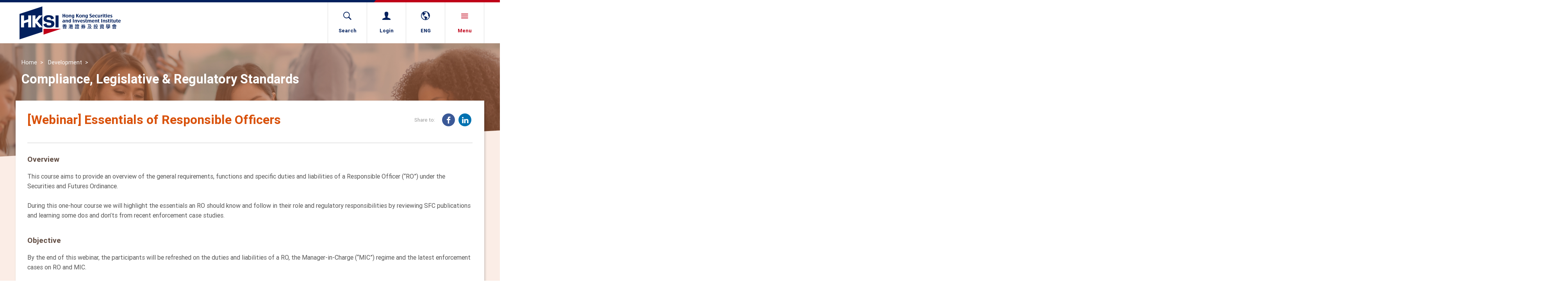

--- FILE ---
content_type: text/html; charset=utf-8
request_url: https://www.hksi.org/development/activities/1011416-webinar-essentials-of-responsible-officers/
body_size: 5909
content:

<!DOCTYPE html>
<!--[if IE]><![endif]-->
<!--[if IE 7 ]><html lang="en" class="ie7"><![endif]-->
<!--[if IE 8 ]><html lang="en" class="ie8"><![endif]-->
<!--[if IE 9 ]><html lang="en" class="ie9"><![endif]-->
<!--[if (gt IE 9)|!(IE)]><!--><html lang="en" xmlns:fb="http://ogp.me/ns/fb#" xmlns:og="http://ogp.me/ns#" xmlns:wb="http://open.weibo.com/wb"><!--<![endif]-->
<head>
    <meta http-equiv="Content-Type" content="text/html; charset=UTF-8" />
    <meta http-equiv="X-UA-Compatible" content="IE=Edge,chrome=1" />
    <meta HTTP-EQUIV="CACHE-CONTROL" content="NO-CACHE" />
    <title>[Webinar] Essentials of Responsible Officers</title>
    <link rel="shortcut icon" href="/favicon.ico" />
    <meta name="viewport" content="width=device-width,initial-scale=1.0,maximum-scale=1.0,user-scalable=no">
    <meta name="title" content="[Webinar] Essentials of Responsible Officers" />
    <meta name="keywords" content="Private Wealth, Management, Private Banking, Examinations, Training, Events, Membership, Greater China, HKSI, Hong Kong SI, Hong Kong Securities and Investment Institute" />
    <meta name="description" content="Professional organisation for securities &amp; investment industry that provides examination, training, events, and membership services" />
    <meta property="og:title" content="[Webinar] Essentials of Responsible Officers" />
    <meta property="og:description" content="Professional organisation for securities &amp; investment industry that provides examination, training, events, and membership services" />
    <meta property="og:type" content="website" />
        <!-- Global Site Tag (gtag.js) - Google Analytics -->
        <script async src="https://www.googletagmanager.com/gtag/js?id=UA-107061651-1"></script>
        <script>
          window.dataLayer = window.dataLayer || [];
          function gtag(){dataLayer.push(arguments)};
          gtag('js', new Date());
          gtag('config', 'UA-107061651-1');
        </script>
<script data-cfasync="false" nonce="1b45edaf-6c47-4381-b768-2642a8924d00">try{(function(w,d){!function(j,k,l,m){if(j.zaraz)console.error("zaraz is loaded twice");else{j[l]=j[l]||{};j[l].executed=[];j.zaraz={deferred:[],listeners:[]};j.zaraz._v="5874";j.zaraz._n="1b45edaf-6c47-4381-b768-2642a8924d00";j.zaraz.q=[];j.zaraz._f=function(n){return async function(){var o=Array.prototype.slice.call(arguments);j.zaraz.q.push({m:n,a:o})}};for(const p of["track","set","debug"])j.zaraz[p]=j.zaraz._f(p);j.zaraz.init=()=>{var q=k.getElementsByTagName(m)[0],r=k.createElement(m),s=k.getElementsByTagName("title")[0];s&&(j[l].t=k.getElementsByTagName("title")[0].text);j[l].x=Math.random();j[l].w=j.screen.width;j[l].h=j.screen.height;j[l].j=j.innerHeight;j[l].e=j.innerWidth;j[l].l=j.location.href;j[l].r=k.referrer;j[l].k=j.screen.colorDepth;j[l].n=k.characterSet;j[l].o=(new Date).getTimezoneOffset();if(j.dataLayer)for(const t of Object.entries(Object.entries(dataLayer).reduce((u,v)=>({...u[1],...v[1]}),{})))zaraz.set(t[0],t[1],{scope:"page"});j[l].q=[];for(;j.zaraz.q.length;){const w=j.zaraz.q.shift();j[l].q.push(w)}r.defer=!0;for(const x of[localStorage,sessionStorage])Object.keys(x||{}).filter(z=>z.startsWith("_zaraz_")).forEach(y=>{try{j[l]["z_"+y.slice(7)]=JSON.parse(x.getItem(y))}catch{j[l]["z_"+y.slice(7)]=x.getItem(y)}});r.referrerPolicy="origin";r.src="/cdn-cgi/zaraz/s.js?z="+btoa(encodeURIComponent(JSON.stringify(j[l])));q.parentNode.insertBefore(r,q)};["complete","interactive"].includes(k.readyState)?zaraz.init():j.addEventListener("DOMContentLoaded",zaraz.init)}}(w,d,"zarazData","script");window.zaraz._p=async d$=>new Promise(ea=>{if(d$){d$.e&&d$.e.forEach(eb=>{try{const ec=d.querySelector("script[nonce]"),ed=ec?.nonce||ec?.getAttribute("nonce"),ee=d.createElement("script");ed&&(ee.nonce=ed);ee.innerHTML=eb;ee.onload=()=>{d.head.removeChild(ee)};d.head.appendChild(ee)}catch(ef){console.error(`Error executing script: ${eb}\n`,ef)}});Promise.allSettled((d$.f||[]).map(eg=>fetch(eg[0],eg[1])))}ea()});zaraz._p({"e":["(function(w,d){})(window,document)"]});})(window,document)}catch(e){throw fetch("/cdn-cgi/zaraz/t"),e;};</script></head>
<body class="t3">
    
<div id="loading" style="background-color: #FFF; width: 100vw; height: 100vh; position: fixed; left: 0; top: 0; z-index: 9999;">
    <img src="/Content/loading.svg" style="position: absolute; left: 50%; top: 50%; -webkit-transform: translate(-50%, -50%); -ms-transform: translate(-50%, -50%); transform: translate(-50%, -50%);">
</div>
<header>
	<div class="bar"></div>
	<div class="container">
		<div class="flex-wrap">
			<div class="logo">
				<a href="/en/">
					<img src="/Content/logo.svg" class="hidden-xs" />
					<img src="/Content/logo2.svg" class="visible-xs" />
				</a>
			</div>
			<nav class="root">
				<div class="search" data-url="https://www.hksi.org/en/search-result/">
					<a href="javascript:void(0)" class="hidden-xs">
						<span class="ico"><i class="ion-ios-search-strong"></i></span>
						<span class="label">Search</span>
					</a>
					<div class="field"><input type="text" placeholder="Search..." maxlength="40" /></div>
				</div>
				<div class="login">
					<a href="https://login.hksi.org">
						<span class="ico"><i class="ion-person"></i></span>
						<span class="label">Login</span>
					</a>
				</div>
				<div class="lang">
					<a href="javascript:void(0)" class="hidden-xs">
						<span class="ico"><i class="ion-android-globe"></i></span>
						<span class="label">ENG</span>
					</a>
					<nav>
						<a href="/en/development/activities/1011416-webinar-essentials-of-responsible-officers/" class="current">ENG</a>
						<a href="/hk/development/activities/1011416-webinar-essentials-of-responsible-officers/" class="">繁</a>
					</nav>
				</div>
				<div class="menu">
					<a href="javascript:void(0)" class="nav_ico">
						<span class="ico"><i class="ion-navicon"></i></span>
						<span class="label">Menu</span>
					</a>
					<nav class="main">
						<div class="search_lang hidden-sm hidden-md hidden-lg">
							<div class="search" data-url="https://www.hksi.org/en/search-result/"><input type="text" placeholder="Search..." maxlength="40" /></div>
							<div class="lang">
						        <a href="/en/development/activities/1011416-webinar-essentials-of-responsible-officers/" class="current">ENG</a>
						        <a href="/hk/development/activities/1011416-webinar-essentials-of-responsible-officers/" class="">繁</a>
							</div>
						</div>
						<ul>
                            <li>
                                <a href="/en/about/">
                                    About Us
                                    <span class="ico"></span>
                                </a>
                                    <nav class="sub">
                                        <a href="/en/about/vision-and-mission/">Vision and Mission</a>
                                        <a href="/en/about/governance/">Governance </a>
                                        <a href="/en/about/contact-us/">Contact us</a>
                                    </nav>
                            </li>
                            <li>
                                <a href="/en/qualification/">
                                    Qualification
                                    <span class="ico"></span>
                                </a>
                                    <nav class="sub">
                                        <a href="/en/qualification/qualifications-roadmap/">Qualifications Roadmap</a>
                                        <a href="/en/qualification/examinations/">Examinations</a>
                                        <a href="/en/qualification/policies/">Examination Policies</a>
                                    </nav>
                            </li>
                            <li>
                                <a href="/en/development/">
                                    Development
                                    <span class="ico"></span>
                                </a>
                                    <nav class="sub">
                                        <a href="/en/development/continuous-learning/">Continuous Learning</a>
                                        <a href="/en/development/calendar/">Calendar</a>
                                        <a href="/en/development/policies/">Policies and Procedures</a>
                                    </nav>
                            </li>
                            <li>
                                <a href="/en/membership/">
                                    Membership
                                    <span class="ico"></span>
                                </a>
                                    <nav class="sub">
                                        <a href="/en/membership/individual/">Individual</a>
                                        <a href="/en/membership/corporate/">Corporate</a>
                                        <a href="/en/membership/outreach/">Outreach</a>
                                    </nav>
                            </li>
                            <li>
                                <a href="/en/news/">
                                    Communication
                                    <span class="ico"></span>
                                </a>
                                    <nav class="sub">
                                        <a href="/en/news/press-releases/">Press Release</a>
                                        <a href="/en/news/publication/">Publications</a>
                                        <a href="/en/news/community-news/">Community News</a>
                                    </nav>
                            </li>
                            <li>
                                <a href="/en/resources/">
                                    Resources
                                    <span class="ico"></span>
                                </a>
                                    <nav class="sub">
                                        <a href="/en/resources/photo/">Photo</a>
                                        <a href="/en/resources/video/">Video</a>
                                    </nav>
                            </li>
						</ul>
					</nav>
				</div>
			</nav>
		</div>
	</div>
</header>
    <main>
        





<div id="banner"><img src="/media/7942/development_02.jpg" class="ani" data-ani="zoomOut" data-ani-dur="3" /></div>
<div class="container">
        <div class="page-head ani">
            <div class="path">
                    <a href="https://www.hksi.org/en/">Home</a>
                    <a href="https://www.hksi.org/en/development/">Development</a>
            </div>
            
            <h1>Compliance, Legislative &amp; Regulatory Standards</h1>
        </div>



    <div id="main">
        <div class="com com-head-share">
			<h1>[Webinar] Essentials of Responsible Officers</h1>
<div class="share">
	<div class="label">Share to:</div>
	<nav>
		<div class="addthis_toolbox">
			<a href="https://www.facebook.com/sharer/sharer.php?u=https://www.hksi.org/development/activities/1011416-webinar-essentials-of-responsible-officers/" target="_blank" class="addthis_button_facebook">
				<span class="fa-stack fa-lg" aria-hidden="true">
					<i class="fa fa-circle fa-stack-2x"></i>
					<i class="fa fa-facebook fa-stack-1x fa-inverse"></i>
				</span>
			</a>
			<a href="https://www.linkedin.com/sharing/share-offsite/?url=https://www.hksi.org/development/activities/1011416-webinar-essentials-of-responsible-officers/" target="_blank" class="addthis_button_linkedin">
				<span class="fa-stack fa-lg" aria-hidden="true">
					<i class="fa fa-circle fa-stack-2x"></i>
					<i class="fa fa-linkedin fa-stack-1x fa-inverse"></i>
				</span>
			</a>
			
		</div>
	</nav>
</div>
		</div>
        
		<div class="tags-btns">
			<div class="tags">
            
			</div>
			<div class="btns">

            </div>

        </div>

        <div class="com com-rich">

                    <h4>Overview</h4>
            <p><p>This course aims to provide an overview of the general requirements, functions and specific duties and liabilities of a Responsible Officer (&ldquo;RO&rdquo;) under the Securities and Futures Ordinance.<br />
<br />
During this one-hour course we will highlight the essentials an RO should know and follow in their role and regulatory responsibilities by reviewing SFC publications and learning some dos and don&rsquo;ts from recent enforcement case studies.</p>
</p>
                        <h4>Objective</h4>
            <p><p>By the end of this webinar, the participants will be refreshed on the duties and liabilities of a RO, the Manager-in-Charge (&ldquo;MIC&rdquo;) regime and the latest enforcement cases on RO and MIC.</p>
</p>
                        <h4>Content</h4>
            <p><p>&bull; Appointment and pre-requisite of a RO<br />
&bull; Functions and duties of a RO<br />
&bull; Liabilities of a RO under SFO<br />
&bull; SFC Enforcement Cases on RO<br />
&bull; CPT Requirements<br />
&bull; RO under the MIC Regime</p>
</p>
                        <h4>Who should attend</h4>
            <p><p>The course is targeted to Responsible Officers including those&nbsp;who wish to apply to be Responsible Officers, current Executive Officers, Manager-in-Charge and Compliance professionals.</p>
</p>

        </div>
                    <div class="com com-rich no-margin"><h4>Speaker/Course Instructor</h4></div>
            <div class="com com-accordion">
                    <div class="item">
                        <div class="head">Todd JAMES</div>
                        <div class="body">Mr James has over 20 years of international banking experience, which includes risk management, debt capital markets, derivatives trading and investments.  He began his career as a derivative risk analyst with a Canadian Bank in Toronto before moving to London, focusing on debt capital markets and derivatives, working for several large international banks as Director of European Derivatives Marketing. <br><br>

Following 8 years in the UK, he moved to Asia in 1991, working for a large international investment bank and later became the Head of Investment Advisory Group of their Private Bank in Hong Kong.  He was the Head of Investment Services, Advisory and Discretionary for two boutique Swiss private banks and most recently he has worked as a consultant, lecturer and as a Responsible Officer for a Broker and Asset Management Company in Hong Kong. <br><br>

Mr James obtained an Honors business degree from Wilfrid Laurier University, Waterloo Canada, and an MBA from the University of Toronto, Toronto Canada. <br><br>

</div>
                    </div>
            </div>
        <div class="com com-rich no-margin"><h4>Details</h4></div>
        <div class="com com-info-list">
            <div class="item">
                <div class="label">Code</div>
                <div class="content">TPRCR23017902</div>
            </div>
                <div class="item">
                    <div class="label">Date &amp; Time</div>
                    <div class="content">
                            <div class="highlight">Thursday, 16 Feb 2023 (12:30PM - 1:30PM)</div>
                    </div>
                </div>
            <div class="item">
                <div class="label">Venue</div>
                <div class="content">
                            <div>Virtual Platform</div>

                </div>
            </div>
                    <div class="item">
                        <div class="label">Relevant Subject</div>
                        <div class="content">
                                    <div>Type 1 - Dealing in securities</div>
                                    <div>Type 2 - Dealing in futures contracts</div>
                                    <div>Type 3 - Leveraged foreign exchange trading</div>
                                    <div>Type 4 - Advising on securities</div>
                                    <div>Type 5 - Advising on futures contracts</div>
                                                            <div class="more-items" style="display:none;">
                                            <div>Type 6 - Advising on corporate finance</div>
                                            <div>Type 6 - Advising on corporate finance - Sponsor</div>
                                            <div>Type 6 - Advising on corporate finance - TC Adviser</div>
                                            <div>Type 7 - Providing automated trading services</div>
                                            <div>Type 8 - Securities margin financing</div>
                                            <div>Type 9 - Asset management</div>
                                            <div>Type 10 - Providing credit rating services</div>
                                            <div>Type 11 - Dealing in OTC derivative products or advising on OTC derivative products</div>
                                            <div>Type 12 - Providing client clearing services for OTC derivative transactions</div>
                                            <div>Regulatory Compliance</div>
                                </div>
                                <a href="#" class="btn-show-more">More</a>
                                <a href="#" class="btn-show-less" style="display:none;">Less</a>
                        </div>
                    </div>


            <div class="item">
                <div class="label">Language</div>
                <div class="content">English</div>
            </div>
                                <div class="item">
                        <div class="label">Hours</div>
                        <div class="content">SFC:1.00, PWMA:1.00</div>
                    </div>

        </div>
       	<div class="btns">
            <a href="/en/development/calendar/cpt-courses-events-calendar/" class="btn sty2"><i class="ion-arrow-left-c"></i> Return to calendar</a>
               	</div>
    </div>
</div>

    </main>

<footer>
	<div class="follow_sitemap">
		<div class="container">
			<div class="follow">
				<div>
					<span class="label">Follow us:</span>
					<a target="_blank" href="http://www.facebook.com/MHKSI"><i class="fa fa-facebook" aria-hidden="true"></i></a>
					<a target="_blank" href="http://www.youtube.com/user/hksi2012"><i class="fa fa-youtube-play" aria-hidden="true"></i></a>
					<a target="_blank" href="https://www.linkedin.com/company/850575/"><i class="fa fa-linkedin" aria-hidden="true"></i></a>
					<a target="_blank" href="http://www.hksi.org/media/1013/hksi-wechat.pdf"><i class="fa fa-weixin" aria-hidden="true"></i></a>
					<a target="_blank" href="https://www.instagram.com/hksi_institute/"><i class="fa fa-instagram" aria-hidden="true"></i></a>
				</div>
				<div>
					<span class="label" >Download App:</span>
					<a target="_blank" href="https://apps.apple.com/us/app/hksi-institute-mobile/id1558805116"><i class="fa fa-apple" aria-hidden="true"></i></a>
					<a target="_blank" href="https://play.google.com/store/apps/details?id=hksi.mobile.app">
					  <i class="fa">
					  <svg xmlns="http://www.w3.org/2000/svg" height=16 viewBox="0 0 512 512"><path fill="currentColor" d="M325.3 234.3L104.6 13l280.8 161.2-60.1 60.1zM47 0C34 6.8 25.3 19.2 25.3 35.3v441.3c0 16.1 8.7 28.5 21.7 35.3l256.6-256L47 0zm425.2 225.6l-58.9-34.1-65.7 64.5 65.7 64.5 60.1-34.1c18-14.3 18-46.5-1.2-60.8zM104.6 499l280.8-161.2-60.1-60.1L104.6 499z"/></svg>
					  </i>
					</a>
				</div>
			</div>

			<nav class="sitemap">
				<div class="row">
                    <div class="col col-xs-6 col-sm-4 col-md-2">
                        <div class="group">
                            <a href="/en/about/">About Us</a>
                                <nav class="sub">
                                    <a href="/en/about/vision-and-mission/">Vision and Mission</a>
                                    <a href="/en/about/governance/">Governance </a>
                                    <a href="/en/about/contact-us/">Contact us</a>
                                </nav>
                        </div>
                    </div>
                    <div class="col col-xs-6 col-sm-4 col-md-2">
                        <div class="group">
                            <a href="/en/qualification/">Qualification</a>
                                <nav class="sub">
                                    <a href="/en/qualification/qualifications-roadmap/">Qualifications Roadmap</a>
                                    <a href="/en/qualification/examinations/">Examinations</a>
                                    <a href="/en/qualification/policies/">Examination Policies</a>
                                </nav>
                        </div>
                    </div>
                    <div class="col col-xs-6 col-sm-4 col-md-2">
                        <div class="group">
                            <a href="/en/development/">Development</a>
                                <nav class="sub">
                                    <a href="/en/development/continuous-learning/">Continuous Learning</a>
                                    <a href="/en/development/calendar/">Calendar</a>
                                    <a href="/en/development/policies/">Policies and Procedures</a>
                                </nav>
                        </div>
                    </div>
                    <div class="col col-xs-6 col-sm-4 col-md-2">
                        <div class="group">
                            <a href="/en/membership/">Membership</a>
                                <nav class="sub">
                                    <a href="/en/membership/individual/">Individual</a>
                                    <a href="/en/membership/corporate/">Corporate</a>
                                    <a href="/en/membership/outreach/">Outreach</a>
                                </nav>
                        </div>
                    </div>
                    <div class="col col-xs-6 col-sm-4 col-md-2">
                        <div class="group">
                            <a href="/en/news/">Communication</a>
                                <nav class="sub">
                                    <a href="/en/news/press-releases/">Press Release</a>
                                    <a href="/en/news/publication/">Publications</a>
                                    <a href="/en/news/community-news/">Community News</a>
                                </nav>
                        </div>
                    </div>
                    <div class="col col-xs-6 col-sm-4 col-md-2">
                        <div class="group">
                            <a href="/en/resources/">Resources</a>
                                <nav class="sub">
                                    <a href="/en/resources/photo/">Photo</a>
                                    <a href="/en/resources/video/">Video</a>
                                </nav>
                        </div>
                    </div>
				</div>
			</nav>
		</div>
	</div>
	<div class="links_copyright ani">
		<div class="container">
			<!--<div class="wrap">-->
                    <div class="links">
<a href="/en/faq/">FAQ</a><a href="/en/important-notes/">Important Notes</a><a href="/en/privacy-policy/">Privacy Policy</a><a href="/en/career/">Career</a><a href="/en/bad-weather-arrangement/">Bad Weather Arrangement</a><a href="/en/fee-schedule/">Fees Schedule</a><a href="/en/payment-methods/">Payment Methods</a><a href="/en/system-maintenance-schedule/">System Maintenance Schedule</a>                    </div>

                <div class="copyright">&#169; 2026    Hong Kong Securities and Investment Institute.  All rights reserved.</div>
            <!--</div>-->
		</div>
	</div>
</footer>
    <link rel="stylesheet" type="text/css" href="/css/fonts/roboto.css" />
    <link rel="stylesheet" type="text/css" href="/css/reset.css" />

    <link rel="stylesheet" type="text/css" href="/libs/bootstrap/bootstrap.css" />
    <link rel="stylesheet" type="text/css" href="/libs/icon_fonts/fa/css/font-awesome.min.css" />
    <link rel="stylesheet" type="text/css" href="/libs/icon_fonts/ion/css/ionicons.min.css" />
    <link rel="stylesheet" type="text/css" href="/css/icomoon.css" />

    <link rel="stylesheet" type="text/css" href="/libs/magnificPopup/magnific-popup.css" />
    <link rel="stylesheet" type="text/css" href="/libs/hover/hover-min.css" />
    <link rel="stylesheet" type="text/css" href="/libs/animate/animate.css" />
    <link rel="stylesheet" type="text/css" href="/libs/swiper/v3/swiper.css" />
    <link rel="stylesheet" type="text/css" href="/libs/plyr/plyr.css" />

    <link rel="stylesheet" type="text/css" href="/css/layout.css" />
    <link rel="stylesheet" type="text/css" href="/css/layout_r.css" />

    <!-- CDF: No CSS dependencies were declared //-->
    
    <link rel="stylesheet" type="text/css" href="/css/page-inside.css" />
    <link rel="stylesheet" type="text/css" href="/css/template5.css" />

    <link rel="stylesheet" type="text/css" href="/css/layout_extend.css" />

    <script src="/libs/jquery/jquery-3.2.1.min.js"></script>
    <script src="/libs/jquery/jquery-migrate-3.0.0.min.js"></script>
    <script src="/libs/jquery/jquery.easing.1.3.js"></script>
    <script src="/libs/gsap/TweenMax.min.js"></script>
    <script src="/libs/gsap/plugins/ScrollToPlugin.min.js"></script>
    <script src="/libs/swiper/v3/swiper.min.js"></script>
    <script src="/libs/scrollMagic/ScrollMagic.min.js"></script>
    <script src="/libs/scrollMagic/jquery.ScrollMagic.min.js"></script>
    <script src="/libs/scrollMagic/animation.gsap.min.js"></script>
    <script src="/libs/scrollMagic/debug.addIndicators.min.js"></script>
    <script src="/libs/enquire/enquire.min.js"></script>
    <script src="/libs/checkUserAgent/checkUserAgent.js"></script>
    <script src="/libs/magnificPopup/jquery.magnific-popup.min.js"></script>
    <script src="/libs/hc-sticky/jquery.hc-sticky.min.js"></script>
    <script src="/Scripts/jquery.extend.js"></script>
    <script src="/Scripts/main.js"></script>
    <script src="/Scripts/main.extend.js"></script>

    <!-- CDF: No JS dependencies were declared //-->
    
    <script src="/scripts/page-inside.js"></script>
    <script>
        $(document).ready(function () {
            $(".btn-show-more").click(function (e) {
                e.preventDefault();
                $(".more-items").fadeIn('fast');
                $(this).hide();
                $(".btn-show-less").show();
            });
            $(".btn-show-less").click(function (e) {
                e.preventDefault();
                $(".more-items").hide();
                $(this).hide();
                $(".btn-show-more").show();
            });
        });
    </script>

</body>
</html>


--- FILE ---
content_type: text/css
request_url: https://www.hksi.org/css/icomoon.css
body_size: 613
content:
@font-face {
  font-family: 'HAIHC';
  src:  url('fonts/HAIHC.eot?j9liaw');
  src:  url('fonts/HAIHC.eot?j9liaw#iefix') format('embedded-opentype'),
    url('fonts/HAIHC.ttf?j9liaw') format('truetype'),
    url('fonts/HAIHC.woff?j9liaw') format('woff'),
    url('fonts/HAIHC.svg?j9liaw#HAIHC') format('svg');
  font-weight: normal;
  font-style: normal;
}

[class^="icon-"], [class*=" icon-"] {
  /* use !important to prevent issues with browser extensions that change fonts */
  font-family: 'HAIHC' !important;
  speak: none;
  font-style: normal;
  font-weight: normal;
  font-variant: normal;
  text-transform: none;
  line-height: 1;

  /* Better Font Rendering =========== */
  -webkit-font-smoothing: antialiased;
  -moz-osx-font-smoothing: grayscale;
}

.icon-btn_Calendar:before {
  content: "\e900";
}
.icon-btn_Doc:before {
  content: "\e901";
}
.icon-btn_eBook:before {
  content: "\e902";
}
.icon-btn_Excel:before {
  content: "\e903";
}
.icon-btn_files-download_ON:before {
  content: "\e904";
}
.icon-btn_FolderDowning:before {
  content: "\e905";
}
.icon-btn_go:before {
  content: "\e906";
}
.icon-btn_HTML:before {
  content: "\e907";
}
.icon-btn_MoviesDowning:before {
  content: "\e908";
}
.icon-btn_Non_Sign-up:before {
  content: "\e909";
}
.icon-btn_PDF:before {
  content: "\e90a";
}
.icon-btn_Questionnaire:before {
  content: "\e90b";
}
.icon-btn_Sign-up:before {
  content: "\e90c";
}
.icon-btn_top-up:before {
  content: "\e90d";
}
.icon-btn_X:before {
  content: "\e90e";
}
.icon-Download-PDF:before {
  content: "\e90f";
}
.icon-Facebook:before {
  content: "\e910";
}
.icon-icon_Address:before {
  content: "\e911";
}
.icon-icon_Allied-Health:before {
  content: "\e912";
}
.icon-icon_email:before {
  content: "\e913";
}
.icon-icon_fax:before {
  content: "\e914";
}
.icon-icon_filter:before {
  content: "\e915";
}
.icon-icon_homepage:before {
  content: "\e916";
}
.icon-icon_list_Red:before {
  content: "\e917";
}
.icon-icon_lSpecialty:before {
  content: "\e918";
}
.icon-icon_Medical:before {
  content: "\e919";
}
.icon-icon_Multi-Discipline:before {
  content: "\e91a";
}
.icon-icon_Nursing:before {
  content: "\e91b";
}
.icon-icon_Photo:before {
  content: "\e91c";
}
.icon-icon_ProfExchange:before {
  content: "\e91d";
}
.icon-icon_search:before {
  content: "\e91e";
}
.icon-icon_SearchResult:before {
  content: "\e91f";
}
.icon-icon_tel:before {
  content: "\e920";
}
.icon-icon_Video-Archives:before {
  content: "\e921";
}
.icon-icon-Event:before {
  content: "\e922";
}
.icon-player:before {
  content: "\e923";
}
.icon-Weather_Cloud-Night:before {
  content: "\e924";
}
.icon-Weather_Cold:before {
  content: "\e925";
}
.icon-Weather_Heavy-Rain:before {
  content: "\e926";
}
.icon-Weather_Hot:before {
  content: "\e927";
}
.icon-Weather_Mist:before {
  content: "\e928";
}
.icon-Weather_Moon:before {
  content: "\e929";
}
.icon-Weather_Partly-Cloudy:before {
  content: "\e92a";
}
.icon-Weather_Rain:before {
  content: "\e92b";
}
.icon-Weather_Sandstorm:before {
  content: "\e92c";
}
.icon-Weather_Sun:before {
  content: "\e92d";
}
.icon-Weather_Thunder:before {
  content: "\e92e";
}
.icon-Weather_Thunderstorm:before {
  content: "\e92f";
}
.icon-Weather_Wind:before {
  content: "\e930";
}



--- FILE ---
content_type: application/javascript
request_url: https://www.hksi.org/Scripts/main.js
body_size: 1597
content:
var isMobile=false;
var isTouchDevice=false;
var screen_type;
var cur_section;
var nav_timeout;

enquire.register("screen and (min-width:1280px)", {//desktop-wide
	match : function() {
		screen_type="lg";
	},      
	unmatch : function() {},    
	setup : function() {},    
	deferSetup : true
}).register("screen and (min-width:992px)", {//desktop+desktop-wide
	match : function() {
		$("header .menu").on("mouseenter",function(){
			$(this).addClass("active");
			clearTimeout(nav_timeout);
		}).on("mouseleave",function(){
			var $me=$(this);
			nav_timeout=setTimeout(function(){
				$me.removeClass("active");
			},300);
		});
		
		$("header nav.main li").on("mouseenter",function(){
			$(this).addClass("active");
		}).on("mouseleave",function(){
			$(this).removeClass("active");
		});
	},      
	unmatch : function() {
		$("header .menu").unbind("mouseenter");
		$("header .menu").unbind("mouseleave");
		
		$("header nav.main li").unbind("mouseenter");
		$("header nav.main li").unbind("mouseleave");
	},     
	setup : function() {},    
	deferSetup : true
}).register("screen and (min-width:992px) and (max-width: 1279px)", {//desktop
	match : function() {
		screen_type="md";
	},      
	unmatch : function() {},    
	setup : function() {},    
	deferSetup : true
}).register("screen and (max-width:991px)", {//tab+mobile
	match : function() {
		$("header .menu .nav_ico").on("click",function(){
			$(this).parent().toggleClass("active");
		});

		$("header nav.main li>a>.ico").on("click",function(e){
			e.preventDefault();
			$(this).parents("li").find("nav").slideToggle();
			$(this).parents("li").toggleClass("active").siblings().removeClass("active").find("nav").slideUp();
		});
	},      
	unmatch : function() {
		$("header .menu .nav_ico").unbind("click");
		$("header nav.main li>a>.ico").unbind("click");
		$("header nav.main nav.sub").removeAttr("style");
	},    
	setup : function() {},    
	deferSetup : true
}).register("screen and (min-width:568px) and (max-width: 991px)", {//tab
	match : function() {
		screen_type="sm";
	},      
	unmatch : function() {},    
	setup : function() {},    
	deferSetup : true
}).register("screen and (max-width:567px)", {//mobile
	match : function() {
		screen_type="xs";
	},      
	unmatch : function() {},    
	setup : function() {},    
	deferSetup : true
});	



$(document).ready(function(){	
	common_init();
	
	
	//================header nav===============
	if($("body").attr("data-current")!=undefined){
		var ary_current=$("body").attr("data-current").split(",");
		$("header nav a").eq(ary_current[0]).addClass("current");
		//$("header nav.main>ul>li").eq(ary_current[0]).find(".sub>a").eq(ary_current[1]).addClass("current");
		
		
	}
	//================header nav===============
	
	//$("header").headroom();
});
	



function common_init(){
	setTimeout(function(){
		$("#loading").fadeOut();
		init_inview_ani();
	},150);	
	if($.browser.msie && $.browser.version<11){
		$('.pop_ie').magnificPopup({
			type: 'inline',
			closeBtnInside:true
		}).trigger("click");
	}
	$(".hidden").removeClass("hidden").hide();	
	//
	if($.browser.iphone || $.browser.android){
		isMobile=true;
		if($.browser.iphone){
			$(".only_android").hide();	
		}else if($.browser.android){
			$(".only_ios").hide();	
		}
	}
	//
	if($.browser.ipad){
		$(".only_android").hide();	
	}
}
function init_inview_ani(){
	var controller = new ScrollMagic.Controller();
	
	//==========inview animation=============
	if(!$.browser.msie || $.browser.version>9){
		$(".ani").each(function(index, element) {
			//inview_ani(element);
			
			// build scene
			var scene = new ScrollMagic.Scene({triggerElement: element, duration: $(window).innerHeight()*1.05,offset:300})
				.addTo(controller)
				//.addIndicators() 

				.on("enter", function (e) {
					var $obj=$(e.target.triggerElement());
					var type="fadeInUp";
					var delay=0;
					var dur=0.8;
					
					
					if($obj.attr("data-ani")!=undefined && $obj.attr("data-ani")!=""){
						type=$obj.attr("data-ani");
					}
					if($obj.attr("data-ani-delay")!=undefined && $obj.attr("data-ani-delay")!=""){
						delay=parseFloat($obj.attr("data-ani-delay"));
					}
					if($obj.attr("data-ani-dur")!=undefined && $obj.attr("data-ani-dur")!=""){
						dur=parseFloat($obj.attr("data-ani-dur"));
					}

					

					//$obj.removeClass("fadeOut").addClass(type);
					if(!$obj.hasClass("animated")){
						if(type=="fadeInUp"){
							TweenMax.fromTo($obj,dur,{opacity:0,y:100},{delay:delay,opacity:1,y:0,ease:Power2.easeOut});
						}else if(type=="fadeInLeft"){
							TweenMax.fromTo($obj,dur,{opacity:0,x:-100},{delay:delay,opacity:1,x:0,ease:Power2.easeOut});
						}else if(type=="fadeInRight"){
							TweenMax.fromTo($obj,dur,{opacity:0,x:100},{delay:delay,opacity:1,x:0,ease:Power2.easeOut});
						}else if(type=="fadeInDown"){
							TweenMax.fromTo($obj,dur,{opacity:0,y:-100},{delay:delay,opacity:1,y:0,ease:Power2.easeOut});
						}else if(type=="fadeIn"){
							TweenMax.fromTo($obj,dur,{opacity:0},{delay:delay,opacity:1,ease:Power2.easeOut});
						}else if(type=="zoomIn"){
							TweenMax.fromTo($obj,dur,{opacity:0,scale:0.7},{delay:delay,opacity:1,scale:1,ease:Power2.easeOut});
						}else if(type=="zoomOut"){
							TweenMax.fromTo($obj,dur,{opacity:0,scale:1.2},{delay:delay,opacity:1,scale:1,ease:Power2.easeOut});
						}
						$obj.addClass('animated');
					} 
					
					
					
									
				})
				.on("leave", function (e) {
					var $obj=$(e.target.triggerElement());
					if(!isMobile && parseInt($obj.attr("data-ani-repeat"))==1){
						//$obj.addClass('fadeOut');
						TweenMax.to($obj,0.4,{opacity:0});
						$obj.removeClass('animated');
					}
				});
			scene.offset($(window).innerHeight()*-0.43);
			
		});
		
		
		$(".ani-wrap").each(function(index, element) {
			//inview_ani(element);
			var $wrap=$(this);
			var type="fadeInUp";
			var delay=0;
			var dur=0.8; 
			var wait=0.14;
			
			if($wrap.attr("data-ani")!=undefined && $wrap.attr("data-ani")!=""){
				type=$wrap.attr("data-ani");
			}
			if($wrap.attr("data-ani-delay")!=undefined && $wrap.attr("data-ani-delay")!=""){
				delay=parseFloat($wrap.attr("data-ani-delay"));
			}
			if($wrap.attr("data-ani-dur")!=undefined && $wrap.attr("data-ani-dur")!=""){
				dur=parseFloat($wrap.attr("data-ani-dur"));
			}
			if($wrap.attr("data-ani-wait")!=undefined && $wrap.attr("data-ani-wait")!=""){
				wait=parseFloat($wrap.attr("data-ani-wait"));
			}
			// build scene
			var scene = new ScrollMagic.Scene({triggerElement: element, duration: $(window).innerHeight()*1.05,offset:300})
				.addTo(controller)
				//.addIndicators() 

				.on("enter", function (e) {
					if(!$wrap.hasClass("animated")){
						var $objs=$(e.target.triggerElement()).find(".ani-child");
						
						if(type=="fadeInUp"){
							TweenMax.staggerFromTo($objs,dur,{opacity:0,y:100},{delay:delay,opacity:1,y:0,ease:Power2.easeOut},wait);
						}else if(type=="fadeInLeft"){
							TweenMax.staggerFromTo($objs,dur,{opacity:0,x:-100},{delay:delay,opacity:1,x:0,ease:Power2.easeOut},wait);
						}else if(type=="fadeInRight"){
							TweenMax.staggerFromTo($objs,dur,{opacity:0,x:100},{delay:delay,opacity:1,x:0,ease:Power2.easeOut},wait);
						}else if(type=="fadeInDown"){
							TweenMax.staggerFromTo($objs,dur,{opacity:0,y:-100},{delay:delay,opacity:1,y:0,ease:Power2.easeOut},wait);
						}else if(type=="fadeIn"){
							TweenMax.staggerFromTo($objs,dur,{opacity:0},{delay:delay,opacity:1,ease:Power2.easeOut});
						}else if(type=="zoomIn"){
							TweenMax.staggerFromTo($objs,dur,{opacity:0,scale:0.7},{delay:delay,opacity:1,scale:1,ease:Power2.easeOut},wait);
						}else if(type=="zoomOut"){
							TweenMax.staggerFromTo($objs,dur,{opacity:0,scale:1.2},{delay:delay,opacity:1,scale:1,ease:Power2.easeOut},wait);
						}
						$wrap.addClass("animated");
					}
				})
				.on("leave", function (e) {
					if(!isMobile && parseInt($wrap.attr("data-ani-repeat"))==1){
						var $objs=$(e.target.triggerElement()).find(".ani-child");
						TweenMax.staggerTo($objs,0.4,{opacity:0},0);
						$wrap.removeClass('animated');
					}
					
				});
			scene.offset($(window).innerHeight()*-0.43);
			
		});
	}
	//==========inview animation=============
}
